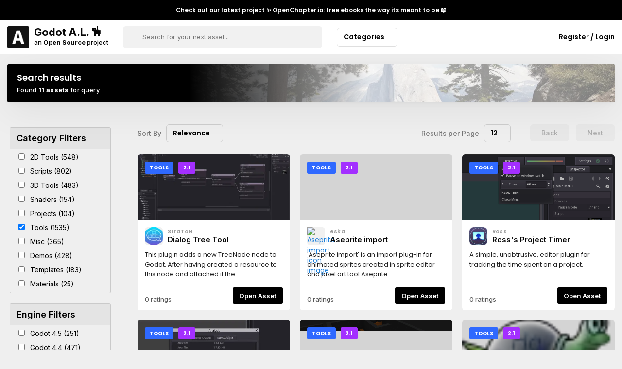

--- FILE ---
content_type: text/html; charset=utf-8
request_url: https://godotassetlibrary.com/search/?q=&category=tools&page=0&engine=2.1
body_size: 11401
content:
<!DOCTYPE html>
<html lang="en">

<head>
  <!-- GENERAl META -->
<meta charset="utf-8">
<meta name="viewport" content="width=device-width, initial-scale=1">
<!-- <meta name="theme-color" content="#12141c"> -->
<meta name="robots" content="index,follow">
<meta name="googlebot" content="index,follow">
<meta name="rating" content="General">
<meta name="referrer" content="no-referrer">
<!-- FACEBOOK -->
<meta property="og:type" content="website">
<meta property="og:locale" content="en_US">
<!-- TWITTER -->
<meta name="twitter:card" content="summary">
<!-- STYLES -->
<script src="/cdn-cgi/scripts/7d0fa10a/cloudflare-static/rocket-loader.min.js" data-cf-settings="018f988ea522d504567f8ad8-|49"></script><link rel="stylesheet"
    href="https://fonts.googleapis.com/css2?family=DM+Sans:wght@400;500&family=Inter:wght@400;500;600;700&family=Poppins:wght@400;600;700&display=swap"
    media="print" onload="this.media='all'">
<noscript>
    <link
        href="https://fonts.googleapis.com/css2?family=DM+Sans:wght@400;500&family=Inter:wght@500;600;700&family=Poppins:wght@400;600;700&display=swap"
        rel="stylesheet">
</noscript>
<link rel="icon" href="/favicon.ico">
<link rel="preconnect" href="https://code.iconify.design" crossorigin />
<link rel="dns-prefetch" href="https://code.iconify.design" />
<script src="/javascript/utilities.js?cache=1769019489123" type="018f988ea522d504567f8ad8-text/javascript"></script>
<!-- FAVICON -->
<link rel="apple-touch-icon" sizes="180x180" href="/images/favicon/apple-touch-icon.png">
<link rel="icon" type="image/png" sizes="32x32" href="/images/favicon/favicon-32x32.png">
<link rel="icon" type="image/png" sizes="16x16" href="/images/favicon/favicon-16x16.png">
<link rel="manifest" href="/site.webmanifest">
<!-- SCRIPTS -->
<script src="https://cdnjs.cloudflare.com/ajax/libs/lazysizes/5.3.2/lazysizes.min.js" type="018f988ea522d504567f8ad8-text/javascript"></script>
  <title>Search | Godot Asset Library</title>
  <meta name="description" content="Find the best  Assets for Godot Engine on Godot Asset Library">
  <meta property="og:description" content="Find the best  Assets for Godot Engine on Godot Asset Library">
  <meta property="og:url" content="https://godotassetlibrary.com/search/?q=&amp;category=tools&amp;page=0&amp;engine=2.1">
  <meta property="og:title" content="Search | Godot Asset Library">
  <meta property="og:site_name" content="Search | Godot Asset Library">
  <meta name="twitter:description" content="Find the best  Assets for Godot Engine on Godot Asset Library">
  <meta name="twitter:url" content="https://godotassetlibrary.com/search/?q=&amp;category=tools&amp;page=0&amp;engine=2.1">
  <meta name="twitter:title" content="Search | Godot Asset Library">
    <link rel="stylesheet" href="/styles/search/styles.css?cache=1769019489123">
  <link rel="canonical" href="https://godotassetlibrary.com/search/?q=&amp;category=tools&amp;page=0&amp;engine=2.1">
    <script type="application/ld+json">
    {
    "@context": "http://schema.org",
    "@type": "WebSite",
    "name": "Godot Asset Library",
    "url": "https://godotassetlibrary.com",
    "potentialAction": {
      "@type": "SearchAction",
      "target": "https://godotassetlibrary.com/search/?q={search_term}",
      "query-input": "required name=search_term"
      }
    }
  </script>
<script data-cfasync="false" nonce="ab5edb68-67f7-467f-809f-7a51efce20fa">try{(function(w,d){!function(j,k,l,m){if(j.zaraz)console.error("zaraz is loaded twice");else{j[l]=j[l]||{};j[l].executed=[];j.zaraz={deferred:[],listeners:[]};j.zaraz._v="5874";j.zaraz._n="ab5edb68-67f7-467f-809f-7a51efce20fa";j.zaraz.q=[];j.zaraz._f=function(n){return async function(){var o=Array.prototype.slice.call(arguments);j.zaraz.q.push({m:n,a:o})}};for(const p of["track","set","debug"])j.zaraz[p]=j.zaraz._f(p);j.zaraz.init=()=>{var q=k.getElementsByTagName(m)[0],r=k.createElement(m),s=k.getElementsByTagName("title")[0];s&&(j[l].t=k.getElementsByTagName("title")[0].text);j[l].x=Math.random();j[l].w=j.screen.width;j[l].h=j.screen.height;j[l].j=j.innerHeight;j[l].e=j.innerWidth;j[l].l=j.location.href;j[l].r=k.referrer;j[l].k=j.screen.colorDepth;j[l].n=k.characterSet;j[l].o=(new Date).getTimezoneOffset();if(j.dataLayer)for(const t of Object.entries(Object.entries(dataLayer).reduce((u,v)=>({...u[1],...v[1]}),{})))zaraz.set(t[0],t[1],{scope:"page"});j[l].q=[];for(;j.zaraz.q.length;){const w=j.zaraz.q.shift();j[l].q.push(w)}r.defer=!0;for(const x of[localStorage,sessionStorage])Object.keys(x||{}).filter(z=>z.startsWith("_zaraz_")).forEach(y=>{try{j[l]["z_"+y.slice(7)]=JSON.parse(x.getItem(y))}catch{j[l]["z_"+y.slice(7)]=x.getItem(y)}});r.referrerPolicy="origin";r.src="/cdn-cgi/zaraz/s.js?z="+btoa(encodeURIComponent(JSON.stringify(j[l])));q.parentNode.insertBefore(r,q)};["complete","interactive"].includes(k.readyState)?zaraz.init():j.addEventListener("DOMContentLoaded",zaraz.init)}}(w,d,"zarazData","script");window.zaraz._p=async d$=>new Promise(ea=>{if(d$){d$.e&&d$.e.forEach(eb=>{try{const ec=d.querySelector("script[nonce]"),ed=ec?.nonce||ec?.getAttribute("nonce"),ee=d.createElement("script");ed&&(ee.nonce=ed);ee.innerHTML=eb;ee.onload=()=>{d.head.removeChild(ee)};d.head.appendChild(ee)}catch(ef){console.error(`Error executing script: ${eb}\n`,ef)}});Promise.allSettled((d$.f||[]).map(eg=>fetch(eg[0],eg[1])))}ea()});zaraz._p({"e":["(function(w,d){})(window,document)"]});})(window,document)}catch(e){throw fetch("/cdn-cgi/zaraz/t"),e;};</script></head>


<body>
  <section class="promobar">
  <div class="contents">
    <div class="text">Check out our latest project ✨ <a href="https://openchapter.io">OpenChapter.io: free ebooks the way its meant to be</a> 📖 </div>
    <!-- <span class="iconify" data-icon="ant-design:close-circle-filled"></span> -->
  </div>
</section>
<nav>
  <div class="contents">
    <div class="brand">
      <a href="/" title="Go back to Godot Asset Library homepage">
        <img src="/images/logo-image.png"
          alt="Website logo image of a white letter A in a dark box with rounded corners">
        <div class="name">
          <div class="title">Godot A.L. 🪅</div>
          <div class="subtitle">an <span class="strong">Open Source</span> project</div>
        </div>
      </a>
    </div>
    <form method="POST" action="/search" class="search-container">
      <div class="search">
        <span class="iconify" data-icon="eva:search-outline"></span>
        <input placeholder="Search for your next asset..." name="query"
          value="">
        <span class="iconify close" data-icon="carbon:close"></span>
      </div>
    </form>
    <div class="links">
      <a href="/category/2d+tools" class="link" title="See assets in this category">2D Tools</a>
      <a href="/category/3d+tools" class="link" title="See assets in this category">3D Tools</a>
      <a href="/category/tools" class="link" title="See assets in this category">Tools</a>
      <a href="/category/shaders" class="link" title="See assets in this category">Shaders</a>
      <div class="dropdown categories no-text-select" onclick="if (!window.__cfRLUnblockHandlers) return false; window.godotLibrary.dropdown.showContent(event, this)" data-cf-modified-018f988ea522d504567f8ad8-="">
        <div class="value">More Categories</div>
        <div class="value mobile">Categories</div>
        <span class="iconify" data-icon="bxs:chevron-down"></span>
        <div class="options">
          <a href="/category/materials" title="See assets in this category">Materials</a>
          <a href="/category/scripts" title="See assets in this category">Scripts</a>
          <a href="/category/misc" title="See assets in this category">Misc</a>
          <a href="/category/templates" title="See assets in this category">Templates</a>
          <a href="/category/projects" title="See assets in this category">Projects</a>
          <a href="/category/demos" title="See assets in this category">Demos</a>
        </div>
      </div>
    </div>
    <div class="account actions">
      <span class="iconify mobile-search" data-icon="eva:search-outline" onclick="if (!window.__cfRLUnblockHandlers) return false; window.godotLibrary.mobile.showSearch(event)" data-cf-modified-018f988ea522d504567f8ad8-=""></span>
            <a href="/register" class="register">
        <span class="iconify" data-icon="codicon:account"></span>
        <div class="value">Register / Login</div>
      </a>
          </div>
  </div>
</nav>

  <section class="main">
    
<div class="page-banner">
  <div class="contents">
    <h1 class="heading">
      Search results     </h1>
    <span
      class="subtitle">Found <strong>11 assets</strong> for query</span>
  </div>
  <div class="background">
    <div class="block"></div>
    <div class="mask">
      <img src="https://img.godotassetlibrary.com/t9kDokXDQqCJM2ZzHxOD0joU0CPSFZ-BFI2gZKftGoM/rs:fit:100:100:0/g:no/[base64].webp" data-src="https://img.godotassetlibrary.com/MbUoD9henmuVapYgk6ueCtAqo8c48ypNoXE1IdPUX1k/rs:fit:1170:780:0/g:no/[base64].webp"
        class="lazyload" alt="The page banner background of a mountain and forest">
    </div>
  </div>
</div>
    <div class="page-message">
  <div class="messages">
  </div>
</div>
    
<section class="page-search">
  <section>
        <div class="catalog-filters">
      <div class="filter accordion">
        <div class="accordion-trigger no-text-select">
          <h2>
            Category Filters            <span class="iconify icon-close" data-icon="bxs:chevron-up"></span>
            <span class="iconify icon-expand" data-icon="bxs:chevron-down"></span>
          </h2>
        </div>
        <div class="options accordion-content">
          <ul>
                        <li>
              <label>
                                <a href="/search/?q=&amp;category=tools&amp;page=0&amp;engine=2.1&amp;category=2d+tools" title="Add to filters">
                  <input type="checkbox" >
                    2D Tools (548)
                </a>
              </label>
            </li>
                        <li>
              <label>
                                <a href="/search/?q=&amp;category=tools&amp;page=0&amp;engine=2.1&amp;category=scripts" title="Add to filters">
                  <input type="checkbox" >
                    Scripts (802)
                </a>
              </label>
            </li>
                        <li>
              <label>
                                <a href="/search/?q=&amp;category=tools&amp;page=0&amp;engine=2.1&amp;category=3d+tools" title="Add to filters">
                  <input type="checkbox" >
                    3D Tools (483)
                </a>
              </label>
            </li>
                        <li>
              <label>
                                <a href="/search/?q=&amp;category=tools&amp;page=0&amp;engine=2.1&amp;category=shaders" title="Add to filters">
                  <input type="checkbox" >
                    Shaders (154)
                </a>
              </label>
            </li>
                        <li>
              <label>
                                <a href="/search/?q=&amp;category=tools&amp;page=0&amp;engine=2.1&amp;category=projects" title="Add to filters">
                  <input type="checkbox" >
                    Projects (104)
                </a>
              </label>
            </li>
                        <li>
              <label>
                                <a href="/search/?q=&amp;page=0&amp;engine=2.1" title="Add to filters">
                  <input type="checkbox" checked>
                    Tools (1535)
                </a>
              </label>
            </li>
                        <li>
              <label>
                                <a href="/search/?q=&amp;category=tools&amp;page=0&amp;engine=2.1&amp;category=misc" title="Add to filters">
                  <input type="checkbox" >
                    Misc (365)
                </a>
              </label>
            </li>
                        <li>
              <label>
                                <a href="/search/?q=&amp;category=tools&amp;page=0&amp;engine=2.1&amp;category=demos" title="Add to filters">
                  <input type="checkbox" >
                    Demos (428)
                </a>
              </label>
            </li>
                        <li>
              <label>
                                <a href="/search/?q=&amp;category=tools&amp;page=0&amp;engine=2.1&amp;category=templates" title="Add to filters">
                  <input type="checkbox" >
                    Templates (183)
                </a>
              </label>
            </li>
                        <li>
              <label>
                                <a href="/search/?q=&amp;category=tools&amp;page=0&amp;engine=2.1&amp;category=materials" title="Add to filters">
                  <input type="checkbox" >
                    Materials (25)
                </a>
              </label>
            </li>
                      </ul>
        </div>
      </div>
    </div>
        <div class="catalog-filters">
      <div class="filter accordion">
        <div class="accordion-trigger no-text-select">
          <h2>
            Engine Filters            <span class="iconify icon-close" data-icon="bxs:chevron-up"></span>
            <span class="iconify icon-expand" data-icon="bxs:chevron-down"></span>
          </h2>
        </div>
        <div class="options accordion-content">
          <ul>
                        <li>
              <label>
                                <a href="/search/?q=&amp;category=tools&amp;page=0&amp;engine=2.1&amp;engine=4.5" title="Add to filters">
                  <input type="checkbox" >
                  Godot  4.5 (251)
                </a>
              </label>
            </li>
                        <li>
              <label>
                                <a href="/search/?q=&amp;category=tools&amp;page=0&amp;engine=2.1&amp;engine=4.4" title="Add to filters">
                  <input type="checkbox" >
                  Godot  4.4 (471)
                </a>
              </label>
            </li>
                        <li>
              <label>
                                <a href="/search/?q=&amp;category=tools&amp;page=0&amp;engine=2.1&amp;engine=4.3" title="Add to filters">
                  <input type="checkbox" >
                  Godot  4.3 (467)
                </a>
              </label>
            </li>
                        <li>
              <label>
                                <a href="/search/?q=&amp;category=tools&amp;page=0&amp;engine=2.1&amp;engine=4.2" title="Add to filters">
                  <input type="checkbox" >
                  Godot  4.2 (715)
                </a>
              </label>
            </li>
                        <li>
              <label>
                                <a href="/search/?q=&amp;category=tools&amp;page=0&amp;engine=2.1&amp;engine=4.1" title="Add to filters">
                  <input type="checkbox" >
                  Godot  4.1 (414)
                </a>
              </label>
            </li>
                        <li>
              <label>
                                <a href="/search/?q=&amp;category=tools&amp;page=0&amp;engine=2.1&amp;engine=4.0" title="Add to filters">
                  <input type="checkbox" >
                  Godot  4.0 (791)
                </a>
              </label>
            </li>
                        <li>
              <label>
                                <a href="/search/?q=&amp;category=tools&amp;page=0&amp;engine=2.1&amp;engine=3.6" title="Add to filters">
                  <input type="checkbox" >
                  Godot  3.6 (9)
                </a>
              </label>
            </li>
                        <li>
              <label>
                                <a href="/search/?q=&amp;category=tools&amp;page=0&amp;engine=2.1&amp;engine=3.5" title="Add to filters">
                  <input type="checkbox" >
                  Godot  3.5 (370)
                </a>
              </label>
            </li>
                        <li>
              <label>
                                <a href="/search/?q=&amp;category=tools&amp;page=0&amp;engine=2.1&amp;engine=3.4" title="Add to filters">
                  <input type="checkbox" >
                  Godot  3.4 (274)
                </a>
              </label>
            </li>
                        <li>
              <label>
                                <a href="/search/?q=&amp;category=tools&amp;page=0&amp;engine=2.1&amp;engine=3.3" title="Add to filters">
                  <input type="checkbox" >
                  Godot  3.3 (174)
                </a>
              </label>
            </li>
                        <li>
              <label>
                                <a href="/search/?q=&amp;category=tools&amp;page=0&amp;engine=2.1&amp;engine=3.2" title="Add to filters">
                  <input type="checkbox" >
                  Godot  3.2 (332)
                </a>
              </label>
            </li>
                        <li>
              <label>
                                <a href="/search/?q=&amp;category=tools&amp;page=0&amp;engine=2.1&amp;engine=3.1" title="Add to filters">
                  <input type="checkbox" >
                  Godot  3.1 (148)
                </a>
              </label>
            </li>
                        <li>
              <label>
                                <a href="/search/?q=&amp;category=tools&amp;page=0&amp;engine=2.1&amp;engine=3.0.4" title="Add to filters">
                  <input type="checkbox" >
                  Godot  3.0.4 (22)
                </a>
              </label>
            </li>
                        <li>
              <label>
                                <a href="/search/?q=&amp;category=tools&amp;page=0&amp;engine=2.1&amp;engine=3.0.2" title="Add to filters">
                  <input type="checkbox" >
                  Godot  3.0.2 (1)
                </a>
              </label>
            </li>
                        <li>
              <label>
                                <a href="/search/?q=&amp;category=tools&amp;page=0&amp;engine=2.1&amp;engine=3.0" title="Add to filters">
                  <input type="checkbox" >
                  Godot  3.0 (117)
                </a>
              </label>
            </li>
                        <li>
              <label>
                                <a href="/search/?q=&amp;category=tools&amp;page=0&amp;engine=2.1&amp;engine=2.1.4" title="Add to filters">
                  <input type="checkbox" >
                  Godot  2.1.4 (11)
                </a>
              </label>
            </li>
                        <li>
              <label>
                                <a href="/search/?q=&amp;category=tools&amp;page=0&amp;engine=2.1&amp;engine=2.1.3" title="Add to filters">
                  <input type="checkbox" >
                  Godot  2.1.3 (2)
                </a>
              </label>
            </li>
                        <li>
              <label>
                                <a href="/search/?q=&amp;category=tools&amp;page=0" title="Add to filters">
                  <input type="checkbox" checked>
                  Godot  2.1 (57)
                </a>
              </label>
            </li>
                        <li>
              <label>
                                <a href="/search/?q=&amp;category=tools&amp;page=0&amp;engine=2.1&amp;engine=2.0" title="Add to filters">
                  <input type="checkbox" >
                  Godot  2.0 (1)
                </a>
              </label>
            </li>
                      </ul>
        </div>
      </div>
    </div>
      </section>

  <section>
    <div class="catalog-grid">
  <div class="top-bar">
    <div class="left">
      <div class="sort">
        <label class="inline-dropdown">
                    Sort By
          <div class="dropdown no-text-select" onclick="if (!window.__cfRLUnblockHandlers) return false; window.godotLibrary.dropdown.showContent(event, this)" data-cf-modified-018f988ea522d504567f8ad8-="">
            <div class="value">Relevance </div>
            <span class="iconify" data-icon="bxs:chevron-down"></span>
            <div class="options">
                                                                      <a href="/search/?q=&amp;category=tools&amp;page=0&amp;engine=2.1&amp;sort=relevance" title="sort by Relevance">Relevance</a>
                                                        <a href="/search/?q=&amp;category=tools&amp;page=0&amp;engine=2.1&amp;sort=asset_rating" title="sort by Asset Rating">Asset Rating</a>
                                                        <a href="/search/?q=&amp;category=tools&amp;page=0&amp;engine=2.1&amp;sort=last_modified" title="sort by Last Modified">Last Modified</a>
                                                        <a href="/search/?q=&amp;category=tools&amp;page=0&amp;engine=2.1&amp;sort=newest" title="sort by Newest">Newest</a>
                          </div>
          </div>
        </label>
      </div>
    </div>
    <div class="right">
      <label class="inline-dropdown">
        Results per Page
        <div class="dropdown no-text-select" onclick="if (!window.__cfRLUnblockHandlers) return false; window.godotLibrary.dropdown.showContent(event, this)" data-cf-modified-018f988ea522d504567f8ad8-="">
                    <div class="value">12</div>
          <span class="iconify" data-icon="bxs:chevron-down"></span>
          <div class="options">
                        <a href="/search/?q=&amp;category=tools&amp;page=0&amp;engine=2.1&amp;limit=12"
              title="See 12 assets per page">12</a>
                        <a href="/search/?q=&amp;category=tools&amp;page=0&amp;engine=2.1&amp;limit=24"
              title="See 24 assets per page">24</a>
                        <a href="/search/?q=&amp;category=tools&amp;page=0&amp;engine=2.1&amp;limit=36"
              title="See 36 assets per page">36</a>
                      </div>
        </div>
      </label>
      <div class="buttons">
                
                <button class="disabled">Back</button>
                                <button class="disabled">Next</button>
              </div>
    </div>
  </div>
  <div class="results">
            
<div class="asset-card normal">
  <div class="head">
    <div class="badges">
      <a href="/category/tools" title="See assets in this category">
        <div class="badge badge-blue">Tools</div>
      </a>
      <a href="/engine/2.1" title="See assets for this engine version">
        <div class="badge badge-purple">2.1</div>
      </a>
      <div class="dropdown no-text-select" onclick="if (!window.__cfRLUnblockHandlers) return false; window.godotLibrary.dropdown.showContent(event, this)" data-cf-modified-018f988ea522d504567f8ad8-="">
        <span class="iconify" data-icon="akar-icons:more-horizontal"></span>
        <div class="options">
                    <a href="/dashboard/save/pphpLZ" onclick="if (!window.__cfRLUnblockHandlers) return false; window.godotLibrary.dropdown.callRouteAjax(event, '/dashboard/save/pphpLZ', 'Post successfully added to saves')" title="Save asset" data-cf-modified-018f988ea522d504567f8ad8-="">
            Save
          </a>
                            </div>
      </div>
    </div>
        <div class="background">
      <div class="mask">
        <img src="https://img.godotassetlibrary.com/ebdHt3mjS1eFvYJi6sfTOoJYO9eWVYju-69NmlHAcmU/rs:fit:100:100:0/g:no/aHR0cHM6Ly9yYXcuZ2l0aHVidXNlcmNvbnRlbnQuY29tL1N0cmFUb04vZ29kb3QtZGlhbG9ndHJlZXRvb2xzL21hc3Rlci9hZGRvbnMvdHJlZS10b29scy9kb2NzL2RpYWxvZ3RyZWV0b29scy5wbmc.webp"
          data-src="https://img.godotassetlibrary.com/JBY-Vhe2dQ_5GSDrxHB3ejtxY-vTluBZRGbXpsxWdYo/rs:fit:640:360:0/g:no/aHR0cHM6Ly9yYXcuZ2l0aHVidXNlcmNvbnRlbnQuY29tL1N0cmFUb04vZ29kb3QtZGlhbG9ndHJlZXRvb2xzL21hc3Rlci9hZGRvbnMvdHJlZS10b29scy9kb2NzL2RpYWxvZ3RyZWV0b29scy5wbmc.webp"
          data-fallback-image="https://raw.githubusercontent.com/StraToN/godot-dialogtreetools/master/addons/tree-tools/docs/dialogtreetools.png"
          alt="Dialog Tree Tool hero image" alt="Dialog Tree Tool background image" class="lazyload">
      </div>
    </div>
      </div>
  <a class="body"
    href="/asset/pphpLZ/dialog-tree-tool"
    title="Visit asset information page">
    <div>
      <div class="top">
        <div class="icon">
          <img
            src="https://img.godotassetlibrary.com/j0CimlJWmUHPBU9Cy1goo27UwmLC3vE9NxAn_JsaZQY/rs:fit:50:50:0/g:no/aHR0cHM6Ly9yYXcuZ2l0aHVidXNlcmNvbnRlbnQuY29tL1N0cmFUb04vZ29kb3QtZGlhbG9ndHJlZXRvb2xzL3YwLjIvYWRkb25zL3RyZWUtdG9vbHMvZG9jcy9pY29uLnBuZw.webp"
            alt="Dialog Tree Tool icon image">
        </div>
        <div class="info">
          <div class="author">StraToN</div>
          <div class="title">Dialog Tree Tool</div>
        </div>
      </div>
      <p>This plugin adds a new TreeNode node to Godot. After having created a resource to this node and attached it the TreeNodeResource script provided, the user can design Dialog Trees in the TreeNode.      </p>
    </div>
  </a>
  <div class="footer">
    <div class="rating">
            <ul class="stars" data-rating="0">
        <li class="stars__item"></li>
        <li class="stars__item"></li>
        <li class="stars__item"></li>
        <li class="stars__item"></li>
        <li class="stars__item"></li>
      </ul>
      <span>0 ratings</span>
    </div>
    <div class="actions">
      <a
        href="/asset/pphpLZ/dialog-tree-tool"><button>Open
          Asset</button></a>
    </div>
  </div>
  </div>
                
<div class="asset-card normal">
  <div class="head">
    <div class="badges">
      <a href="/category/tools" title="See assets in this category">
        <div class="badge badge-blue">Tools</div>
      </a>
      <a href="/engine/2.1" title="See assets for this engine version">
        <div class="badge badge-purple">2.1</div>
      </a>
      <div class="dropdown no-text-select" onclick="if (!window.__cfRLUnblockHandlers) return false; window.godotLibrary.dropdown.showContent(event, this)" data-cf-modified-018f988ea522d504567f8ad8-="">
        <span class="iconify" data-icon="akar-icons:more-horizontal"></span>
        <div class="options">
                    <a href="/dashboard/save/uOz0DY" onclick="if (!window.__cfRLUnblockHandlers) return false; window.godotLibrary.dropdown.callRouteAjax(event, '/dashboard/save/uOz0DY', 'Post successfully added to saves')" title="Save asset" data-cf-modified-018f988ea522d504567f8ad8-="">
            Save
          </a>
                            </div>
      </div>
    </div>
        <div class="background">
      <div class="mask">
        <img src="https://img.godotassetlibrary.com/TKgkrxaolJ3pylcMf0FR7DPjRfPsV7GO2V-Sz13XydI/rs:fit:100:100:0/g:no/aHR0cHM6Ly9sdXQuaW0vRHVDbEhSQXpyVC9YUVZnM0lVandyOENKNElmLnBuZw.webp"
          data-src="https://img.godotassetlibrary.com/3yAHzeHHacHn60GQT1vvzhSfq3AFx7ecnMJTzP4qY8w/rs:fit:640:360:0/g:no/aHR0cHM6Ly9sdXQuaW0vRHVDbEhSQXpyVC9YUVZnM0lVandyOENKNElmLnBuZw.webp"
          data-fallback-image="https://lut.im/DuClHRAzrT/XQVg3IUjwr8CJ4If.png"
          alt="Aseprite import hero image" alt="Aseprite import background image" class="lazyload">
      </div>
    </div>
      </div>
  <a class="body"
    href="/asset/uOz0DY/aseprite-import"
    title="Visit asset information page">
    <div>
      <div class="top">
        <div class="icon">
          <img
            src="https://img.godotassetlibrary.com/m5TA17GI4Gr5WcQBEY-yBlOlgc72AzITdm906Rb1XjI/rs:fit:50:50:0/g:no/aHR0cHM6Ly9yYXcuZ2l0aHVidXNlcmNvbnRlbnQuY29tL2Vza2EwMTQvYXNlcHJpdGUtaW1wb3J0L21hc3Rlci9hZGRvbnMvYXNlcHJpdGUtaW1wb3J0L2ljb24tODAucG5n.webp"
            alt="Aseprite import icon image">
        </div>
        <div class="info">
          <div class="author">eska</div>
          <div class="title">Aseprite import</div>
        </div>
      </div>
      <p>&#39;Aseprite import&#39; is an import plug-in for animated sprites created in sprite editor and pixel art tool Aseprite (http://www.aseprite.org/).Aseprite generates sprite sheet and metadata files on export, which are then imported into Godot Engine projects as scene files.Further changes made from Aseprite are merged intelligently into already imported scenes, so that modifications made to nodes and animations are retained.Read the included README.markdown file for instructions and important notes.Sprites used for preview: &#39;Animated Skeleton&#39; (http://opengameart.org/content/animated-skeleton) by Calciumtrice, used under CC BY (https://creativecommons.org/licenses/by/3.0/legalcode)      </p>
    </div>
  </a>
  <div class="footer">
    <div class="rating">
            <ul class="stars" data-rating="0">
        <li class="stars__item"></li>
        <li class="stars__item"></li>
        <li class="stars__item"></li>
        <li class="stars__item"></li>
        <li class="stars__item"></li>
      </ul>
      <span>0 ratings</span>
    </div>
    <div class="actions">
      <a
        href="/asset/uOz0DY/aseprite-import"><button>Open
          Asset</button></a>
    </div>
  </div>
  </div>
                
<div class="asset-card normal">
  <div class="head">
    <div class="badges">
      <a href="/category/tools" title="See assets in this category">
        <div class="badge badge-blue">Tools</div>
      </a>
      <a href="/engine/2.1" title="See assets for this engine version">
        <div class="badge badge-purple">2.1</div>
      </a>
      <div class="dropdown no-text-select" onclick="if (!window.__cfRLUnblockHandlers) return false; window.godotLibrary.dropdown.showContent(event, this)" data-cf-modified-018f988ea522d504567f8ad8-="">
        <span class="iconify" data-icon="akar-icons:more-horizontal"></span>
        <div class="options">
                    <a href="/dashboard/save/PoySOV" onclick="if (!window.__cfRLUnblockHandlers) return false; window.godotLibrary.dropdown.callRouteAjax(event, '/dashboard/save/PoySOV', 'Post successfully added to saves')" title="Save asset" data-cf-modified-018f988ea522d504567f8ad8-="">
            Save
          </a>
                            </div>
      </div>
    </div>
        <div class="background">
      <div class="mask">
        <img src="https://img.godotassetlibrary.com/s4wEjoy7c3FEZxkhgTv70wkOXBAOH6VJC5jM5QR97XQ/rs:fit:100:100:0/g:no/aHR0cDovL2kuaW1ndXIuY29tL0dqVEVRMFQucG5n.webp"
          data-src="https://img.godotassetlibrary.com/IWGdKZ2u_YB1eov1nAU7wunloP28zqyuJls3UjBTsbU/rs:fit:640:360:0/g:no/aHR0cDovL2kuaW1ndXIuY29tL0dqVEVRMFQucG5n.webp"
          data-fallback-image="http://i.imgur.com/GjTEQ0T.png"
          alt="Ross&#39;s Project Timer hero image" alt="Ross&#39;s Project Timer background image" class="lazyload">
      </div>
    </div>
      </div>
  <a class="body"
    href="/asset/PoySOV/ross&#39;s-project-timer"
    title="Visit asset information page">
    <div>
      <div class="top">
        <div class="icon">
          <img
            src="https://img.godotassetlibrary.com/lDso2iOsOxr7yKDPPIlGj40W_0EI16jpbXpXw4EquGU/rs:fit:50:50:0/g:no/aHR0cHM6Ly9yYXcuZ2l0aHVidXNlcmNvbnRlbnQuY29tL3JncmFtcy9yb3NzX3Byb2plY3RfdGltZXIvbWFzdGVyL1Byb2plY3QlMjBUaW1lciUyMEljb25fMjAwcHgucG5n.webp"
            alt="Ross&#39;s Project Timer icon image">
        </div>
        <div class="info">
          <div class="author">Ross</div>
          <div class="title">Ross&#39;s Project Timer</div>
        </div>
      </div>
      <p>A simple, unobtrusive, editor plugin for tracking the time spent on a project.      </p>
    </div>
  </a>
  <div class="footer">
    <div class="rating">
            <ul class="stars" data-rating="0">
        <li class="stars__item"></li>
        <li class="stars__item"></li>
        <li class="stars__item"></li>
        <li class="stars__item"></li>
        <li class="stars__item"></li>
      </ul>
      <span>0 ratings</span>
    </div>
    <div class="actions">
      <a
        href="/asset/PoySOV/ross&#39;s-project-timer"><button>Open
          Asset</button></a>
    </div>
  </div>
  </div>
                
<div class="asset-card normal">
  <div class="head">
    <div class="badges">
      <a href="/category/tools" title="See assets in this category">
        <div class="badge badge-blue">Tools</div>
      </a>
      <a href="/engine/2.1" title="See assets for this engine version">
        <div class="badge badge-purple">2.1</div>
      </a>
      <div class="dropdown no-text-select" onclick="if (!window.__cfRLUnblockHandlers) return false; window.godotLibrary.dropdown.showContent(event, this)" data-cf-modified-018f988ea522d504567f8ad8-="">
        <span class="iconify" data-icon="akar-icons:more-horizontal"></span>
        <div class="options">
                    <a href="/dashboard/save/q9QFAn" onclick="if (!window.__cfRLUnblockHandlers) return false; window.godotLibrary.dropdown.callRouteAjax(event, '/dashboard/save/q9QFAn', 'Post successfully added to saves')" title="Save asset" data-cf-modified-018f988ea522d504567f8ad8-="">
            Save
          </a>
                            </div>
      </div>
    </div>
        <div class="background">
      <div class="mask">
        <img src="https://img.godotassetlibrary.com/o3_NfKk78SlkcvF1t0BxM2dc0WpJD6HdGkj1i-gxVMI/rs:fit:100:100:0/g:no/aHR0cHM6Ly9kbC5kcm9wYm94dXNlcmNvbnRlbnQuY29tL3MvM20yMDdwcnl0bHIwZHd5L1NjcmVlbnNob3QlMjBmcm9tJTIwMjAxNi0xMC0xMyUyMDAwLTU3LTQ0LnBuZz9kbD0w.webp"
          data-src="https://img.godotassetlibrary.com/Rftq2NXrKkU8aRsDCbvAa1d-UigCpeNG1-E4MkT-B1g/rs:fit:640:360:0/g:no/aHR0cHM6Ly9kbC5kcm9wYm94dXNlcmNvbnRlbnQuY29tL3MvM20yMDdwcnl0bHIwZHd5L1NjcmVlbnNob3QlMjBmcm9tJTIwMjAxNi0xMC0xMyUyMDAwLTU3LTQ0LnBuZz9kbD0w.webp"
          data-fallback-image="https://dl.dropboxusercontent.com/s/3m207prytlr0dwy/Screenshot%20from%202016-10-13%2000-57-44.png?dl=0"
          alt="Godot Project Analytics hero image" alt="Godot Project Analytics background image" class="lazyload">
      </div>
    </div>
      </div>
  <a class="body"
    href="/asset/q9QFAn/godot-project-analytics"
    title="Visit asset information page">
    <div>
      <div class="top">
        <div class="icon">
          <img
            src="https://img.godotassetlibrary.com/x9MIpOWxeceFRu1B9ckR6SCYFTihqcPEyvyjY4CgUNw/rs:fit:50:50:0/g:no/aHR0cHM6Ly9yYXcuZ2l0aHVidXNlcmNvbnRlbnQuY29tL2Z1bmFiYWIvZ29kb3QtcHJvamVjdC1hbmFseXRpY3MvbWFzdGVyL2FkZG9ucy9nb2RvdC1wcm9qZWN0LWFuYWx5dGljcy5mdW5hYmFiL2ljb24ucG5n.webp"
            alt="Godot Project Analytics icon image">
        </div>
        <div class="info">
          <div class="author">funabab</div>
          <div class="title">Godot Project Analytics</div>
        </div>
      </div>
      <p>What it doesIt records your project lifetime (an duration), so you can know when you started and how long you have been working on a project.It also provides some basis analysis of your project like file sizes, file types, line of code etc.This is my first (hello-world) Plugin.Feel free to tell me how to make it more useful..Hope you might find it useful or !:D      </p>
    </div>
  </a>
  <div class="footer">
    <div class="rating">
            <ul class="stars" data-rating="0">
        <li class="stars__item"></li>
        <li class="stars__item"></li>
        <li class="stars__item"></li>
        <li class="stars__item"></li>
        <li class="stars__item"></li>
      </ul>
      <span>0 ratings</span>
    </div>
    <div class="actions">
      <a
        href="/asset/q9QFAn/godot-project-analytics"><button>Open
          Asset</button></a>
    </div>
  </div>
  </div>
                
<div class="asset-card normal">
  <div class="head">
    <div class="badges">
      <a href="/category/tools" title="See assets in this category">
        <div class="badge badge-blue">Tools</div>
      </a>
      <a href="/engine/2.1" title="See assets for this engine version">
        <div class="badge badge-purple">2.1</div>
      </a>
      <div class="dropdown no-text-select" onclick="if (!window.__cfRLUnblockHandlers) return false; window.godotLibrary.dropdown.showContent(event, this)" data-cf-modified-018f988ea522d504567f8ad8-="">
        <span class="iconify" data-icon="akar-icons:more-horizontal"></span>
        <div class="options">
                    <a href="/dashboard/save/nvGVTt" onclick="if (!window.__cfRLUnblockHandlers) return false; window.godotLibrary.dropdown.callRouteAjax(event, '/dashboard/save/nvGVTt', 'Post successfully added to saves')" title="Save asset" data-cf-modified-018f988ea522d504567f8ad8-="">
            Save
          </a>
                            </div>
      </div>
    </div>
        <div class="background">
      <div class="mask">
        <img src="https://img.godotassetlibrary.com/t7CNNhdAvQx3iFgn0yXldzrcX_-7sHA2uspNVyzzmDw/rs:fit:100:100:0/g:no/aHR0cHM6Ly9naXRodWIuY29tL0dvZG90RXhwbG9yZXIvYXRsYXNfaW1wb3J0ZXI.webp"
          data-src="https://img.godotassetlibrary.com/Sol6R8QvA67b9o2YDBir2iISrabpWuDm5U-nMTZtHZY/rs:fit:640:360:0/g:no/aHR0cHM6Ly9naXRodWIuY29tL0dvZG90RXhwbG9yZXIvYXRsYXNfaW1wb3J0ZXI.webp"
          data-fallback-image="https://github.com/GodotExplorer/atlas_importer"
          alt="Atlas Importer hero image" alt="Atlas Importer background image" class="lazyload">
      </div>
    </div>
      </div>
  <a class="body"
    href="/asset/nvGVTt/atlas-importer"
    title="Visit asset information page">
    <div>
      <div class="top">
        <div class="icon">
          <img
            src="https://img.godotassetlibrary.com/U66O9oq9R1KoLS42nvjMHG6hNifM_q-DltRMRqNicmg/rs:fit:50:50:0/g:no/aHR0cHM6Ly9jZG4ucmF3Z2l0LmNvbS9Hb2RvdEV4cGxvcmVyL2F0bGFzX2ltcG9ydGVyL21hc3Rlci9hZGRvbnMvYXRsYXNfaW1wb3J0ZXIvaWNvbi5wbmc.webp"
            alt="Atlas Importer icon image">
        </div>
        <div class="info">
          <div class="author">Geequlim</div>
          <div class="title">Atlas Importer</div>
        </div>
      </div>
      <p>The plugin for godot editor to import Sprite atlas into your game project.Supported sprite sheet format:TexturePacker : XMLTexturePacker : JSONAttila : JSONKenneyAssets : XML      </p>
    </div>
  </a>
  <div class="footer">
    <div class="rating">
            <ul class="stars" data-rating="0">
        <li class="stars__item"></li>
        <li class="stars__item"></li>
        <li class="stars__item"></li>
        <li class="stars__item"></li>
        <li class="stars__item"></li>
      </ul>
      <span>0 ratings</span>
    </div>
    <div class="actions">
      <a
        href="/asset/nvGVTt/atlas-importer"><button>Open
          Asset</button></a>
    </div>
  </div>
  </div>
                
<div class="asset-card normal">
  <div class="head">
    <div class="badges">
      <a href="/category/tools" title="See assets in this category">
        <div class="badge badge-blue">Tools</div>
      </a>
      <a href="/engine/2.1" title="See assets for this engine version">
        <div class="badge badge-purple">2.1</div>
      </a>
      <div class="dropdown no-text-select" onclick="if (!window.__cfRLUnblockHandlers) return false; window.godotLibrary.dropdown.showContent(event, this)" data-cf-modified-018f988ea522d504567f8ad8-="">
        <span class="iconify" data-icon="akar-icons:more-horizontal"></span>
        <div class="options">
                    <a href="/dashboard/save/SInSem" onclick="if (!window.__cfRLUnblockHandlers) return false; window.godotLibrary.dropdown.callRouteAjax(event, '/dashboard/save/SInSem', 'Post successfully added to saves')" title="Save asset" data-cf-modified-018f988ea522d504567f8ad8-="">
            Save
          </a>
                            </div>
      </div>
    </div>
        <div class="background">
      <div class="mask">
        <img src="https://img.godotassetlibrary.com/PwrsMtDXV_UsP6tD0bT7VYt19XDTjcVxOL5LbKkA7E8/rs:fit:100:100:0/g:no/aHR0cHM6Ly9ieXRlYnVja2V0Lm9yZy9sa29rZW1vaHIvZ29kb3RfdG9ydG9pc2VoZ19pbnRlZ3JhdGlvbi9yYXcvYzliODE3ZTFhZjAyNmE2ZWZhMGQ0MzU4N2RhNDU5NjRhZGEwYjI5YS9wbHVnaW5faWNvbi5wbmc.webp"
          data-src="https://img.godotassetlibrary.com/8kWE_MoOcW-w3kTM2FV8G3CSHHx9wbshrmtxBdRA7qI/rs:fit:640:360:0/g:no/aHR0cHM6Ly9ieXRlYnVja2V0Lm9yZy9sa29rZW1vaHIvZ29kb3RfdG9ydG9pc2VoZ19pbnRlZ3JhdGlvbi9yYXcvYzliODE3ZTFhZjAyNmE2ZWZhMGQ0MzU4N2RhNDU5NjRhZGEwYjI5YS9wbHVnaW5faWNvbi5wbmc.webp"
          data-fallback-image="https://bytebucket.org/lkokemohr/godot_tortoisehg_integration/raw/c9b817e1af026a6efa0d43587da45964ada0b29a/plugin_icon.png"
          alt="TortoiseHg Mercurial Integration hero image" alt="TortoiseHg Mercurial Integration background image" class="lazyload">
      </div>
    </div>
      </div>
  <a class="body"
    href="/asset/SInSem/tortoisehg-mercurial-integration"
    title="Visit asset information page">
    <div>
      <div class="top">
        <div class="icon">
          <img
            src="https://img.godotassetlibrary.com/1SGjlmH-QzIlYfMm95mLH70BDLzkdPI163yumyXYvAw/rs:fit:50:50:0/g:no/aHR0cHM6Ly9ieXRlYnVja2V0Lm9yZy9sa29rZW1vaHIvZ29kb3RfdG9ydG9pc2VoZ19pbnRlZ3JhdGlvbi9yYXcvYzliODE3ZTFhZjAyNmE2ZWZhMGQ0MzU4N2RhNDU5NjRhZGEwYjI5YS9wbHVnaW5faWNvbi5wbmc.webp"
            alt="TortoiseHg Mercurial Integration icon image">
        </div>
        <div class="info">
          <div class="author">lkokemohr</div>
          <div class="title">TortoiseHg Mercurial Integration</div>
        </div>
      </div>
      <p>TortoiseHg (Mercurial) integration for GodotAdds a few shortcuts so TortoiseHg is opened automatically for the correct folder.The first button allows creating a new local repository so that the current project folder becomes a working copy.v0.12: added a default ignore file that ignores the addon and its readme and license filev0.11: fixed a but that kept the plugin from working under Linux      </p>
    </div>
  </a>
  <div class="footer">
    <div class="rating">
            <ul class="stars" data-rating="0">
        <li class="stars__item"></li>
        <li class="stars__item"></li>
        <li class="stars__item"></li>
        <li class="stars__item"></li>
        <li class="stars__item"></li>
      </ul>
      <span>0 ratings</span>
    </div>
    <div class="actions">
      <a
        href="/asset/SInSem/tortoisehg-mercurial-integration"><button>Open
          Asset</button></a>
    </div>
  </div>
  </div>
                
<div class="asset-card normal">
  <div class="head">
    <div class="badges">
      <a href="/category/tools" title="See assets in this category">
        <div class="badge badge-blue">Tools</div>
      </a>
      <a href="/engine/2.1" title="See assets for this engine version">
        <div class="badge badge-purple">2.1</div>
      </a>
      <div class="dropdown no-text-select" onclick="if (!window.__cfRLUnblockHandlers) return false; window.godotLibrary.dropdown.showContent(event, this)" data-cf-modified-018f988ea522d504567f8ad8-="">
        <span class="iconify" data-icon="akar-icons:more-horizontal"></span>
        <div class="options">
                    <a href="/dashboard/save/CYjHrf" onclick="if (!window.__cfRLUnblockHandlers) return false; window.godotLibrary.dropdown.callRouteAjax(event, '/dashboard/save/CYjHrf', 'Post successfully added to saves')" title="Save asset" data-cf-modified-018f988ea522d504567f8ad8-="">
            Save
          </a>
                            </div>
      </div>
    </div>
        <div class="background">
      <div class="mask">
        <img src="https://img.godotassetlibrary.com/g_IuNj48JRdj0yBLl4cjm8IPpLkurgx7QWxe2o_wSFA/rs:fit:100:100:0/g:no/aHR0cHM6Ly9naXRodWIuY29tL21hdHNvbjQ4L3NnbHNjcmlwdC1nb2RvdC9ibG9iL21hc3Rlci9zZ2xzY3JpcHQtc2NyZWVuc2hvdHMvbWluaW1hbC5wbmc_cmF3PXRydWU.webp"
          data-src="https://img.godotassetlibrary.com/WOTLwOXMdMdfaX6WTnpIDlJPOZJw_f0hY0WxkJ0dOg0/rs:fit:640:360:0/g:no/aHR0cHM6Ly9naXRodWIuY29tL21hdHNvbjQ4L3NnbHNjcmlwdC1nb2RvdC9ibG9iL21hc3Rlci9zZ2xzY3JpcHQtc2NyZWVuc2hvdHMvbWluaW1hbC5wbmc_cmF3PXRydWU.webp"
          data-fallback-image="https://github.com/matson48/sglscript-godot/blob/master/sglscript-screenshots/minimal.png?raw=true"
          alt="SGLscript hero image" alt="SGLscript background image" class="lazyload">
      </div>
    </div>
      </div>
  <a class="body"
    href="/asset/CYjHrf/sglscript"
    title="Visit asset information page">
    <div>
      <div class="top">
        <div class="icon">
          <img
            src="https://img.godotassetlibrary.com/sInjBe6mHktxsw_GuJbgBKz1I0l0dOmCy60YPhmrnvM/rs:fit:50:50:0/g:no/aHR0cHM6Ly9naXRodWIuY29tL21hdHNvbjQ4L3NnbHNjcmlwdC1nb2RvdC9ibG9iL21hc3Rlci9pY29uLnBuZz9yYXc9dHJ1ZQ.webp"
            alt="SGLscript icon image">
        </div>
        <div class="info">
          <div class="author">matson48</div>
          <div class="title">SGLscript</div>
        </div>
      </div>
      <p>Lightweight framework for making cutscenes in video games, and making visual novel or adventure games. Write your scripts in SGLscript, a simple scripting/markup language designed for writers, and use an interpreter object to interface that with your game.Comes with examples. Documentation on GitHub.Changelog:v0.1.1: Fixes interpreter unpredictably skipping commands and textv0.1: Initial release      </p>
    </div>
  </a>
  <div class="footer">
    <div class="rating">
            <ul class="stars" data-rating="0">
        <li class="stars__item"></li>
        <li class="stars__item"></li>
        <li class="stars__item"></li>
        <li class="stars__item"></li>
        <li class="stars__item"></li>
      </ul>
      <span>0 ratings</span>
    </div>
    <div class="actions">
      <a
        href="/asset/CYjHrf/sglscript"><button>Open
          Asset</button></a>
    </div>
  </div>
  </div>
                
<div class="asset-card normal">
  <div class="head">
    <div class="badges">
      <a href="/category/tools" title="See assets in this category">
        <div class="badge badge-blue">Tools</div>
      </a>
      <a href="/engine/2.1" title="See assets for this engine version">
        <div class="badge badge-purple">2.1</div>
      </a>
      <div class="dropdown no-text-select" onclick="if (!window.__cfRLUnblockHandlers) return false; window.godotLibrary.dropdown.showContent(event, this)" data-cf-modified-018f988ea522d504567f8ad8-="">
        <span class="iconify" data-icon="akar-icons:more-horizontal"></span>
        <div class="options">
                    <a href="/dashboard/save/JgM1nR" onclick="if (!window.__cfRLUnblockHandlers) return false; window.godotLibrary.dropdown.callRouteAjax(event, '/dashboard/save/JgM1nR', 'Post successfully added to saves')" title="Save asset" data-cf-modified-018f988ea522d504567f8ad8-="">
            Save
          </a>
                            </div>
      </div>
    </div>
        <div class="background">
      <div class="mask">
        <img src="https://img.godotassetlibrary.com/g3lJbpbcL-qiS7uDKYraz0o0Lk2N93MCtmx5X9A2y4c/rs:fit:100:100:0/g:no/aHR0cHM6Ly9naXRsYWIuY29tL0RpZ2lHb2RvdFBsdWdpbnMvRGlnaVZHYW1lcGFkL3Jhdy9tYXN0ZXIvaWNvbi5wbmc.webp"
          data-src="https://img.godotassetlibrary.com/BGIJ_8UFkuCzgGABxK1c9W_-c6poNx2ng1__ClKs2mo/rs:fit:640:360:0/g:no/aHR0cHM6Ly9naXRsYWIuY29tL0RpZ2lHb2RvdFBsdWdpbnMvRGlnaVZHYW1lcGFkL3Jhdy9tYXN0ZXIvaWNvbi5wbmc.webp"
          data-fallback-image="https://gitlab.com/DigiGodotPlugins/DigiVGamepad/raw/master/icon.png"
          alt="DigiVGamepad hero image" alt="DigiVGamepad background image" class="lazyload">
      </div>
    </div>
      </div>
  <a class="body"
    href="/asset/JgM1nR/digivgamepad"
    title="Visit asset information page">
    <div>
      <div class="top">
        <div class="icon">
          <img
            src="https://img.godotassetlibrary.com/tX2RBDJFda35spKQ7VhOhV_ycsBEb2X2owcowSkLXdw/rs:fit:50:50:0/g:no/aHR0cHM6Ly9naXRsYWIuY29tL0RpZ2lHb2RvdFBsdWdpbnMvRGlnaVZHYW1lcGFkL3Jhdy9tYXN0ZXIvaWNvbi5wbmc.webp"
            alt="DigiVGamepad icon image">
        </div>
        <div class="info">
          <div class="author">digitecnology</div>
          <div class="title">DigiVGamepad</div>
        </div>
      </div>
      <p>DigiVGamepad is a project aimed to add a virtual joystick for mobile devices using Godot Engine. It&#39;s aimed now as a plugin, so feel free to give feedback.      </p>
    </div>
  </a>
  <div class="footer">
    <div class="rating">
            <ul class="stars" data-rating="0">
        <li class="stars__item"></li>
        <li class="stars__item"></li>
        <li class="stars__item"></li>
        <li class="stars__item"></li>
        <li class="stars__item"></li>
      </ul>
      <span>0 ratings</span>
    </div>
    <div class="actions">
      <a
        href="/asset/JgM1nR/digivgamepad"><button>Open
          Asset</button></a>
    </div>
  </div>
  </div>
                
<div class="asset-card normal">
  <div class="head">
    <div class="badges">
      <a href="/category/tools" title="See assets in this category">
        <div class="badge badge-blue">Tools</div>
      </a>
      <a href="/engine/2.1" title="See assets for this engine version">
        <div class="badge badge-purple">2.1</div>
      </a>
      <div class="dropdown no-text-select" onclick="if (!window.__cfRLUnblockHandlers) return false; window.godotLibrary.dropdown.showContent(event, this)" data-cf-modified-018f988ea522d504567f8ad8-="">
        <span class="iconify" data-icon="akar-icons:more-horizontal"></span>
        <div class="options">
                    <a href="/dashboard/save/6VTRaW" onclick="if (!window.__cfRLUnblockHandlers) return false; window.godotLibrary.dropdown.callRouteAjax(event, '/dashboard/save/6VTRaW', 'Post successfully added to saves')" title="Save asset" data-cf-modified-018f988ea522d504567f8ad8-="">
            Save
          </a>
                            </div>
      </div>
    </div>
        <div class="background">
      <div class="mask">
        <img src="https://img.godotassetlibrary.com/quBo8ATzfLkyXS3GFNr6Q3R-A3zSHIhlH8Tpok3nhHI/rs:fit:100:100:0/g:no/aHR0cHM6Ly9yYXcuZ2l0aHVidXNlcmNvbnRlbnQuY29tL25lZWQxMjY0ODQzMC9nb2RvdC10b2RvL21hc3Rlci9hZGRvbnMvdG9kby9pbWFnZXMvcHJldmlldy10aHVtYi5wbmc.webp"
          data-src="https://img.godotassetlibrary.com/eDkXpQoMVZ_HMfPDmTV8-9I9YzHDK3ggvInJMxVXEjk/rs:fit:640:360:0/g:no/aHR0cHM6Ly9yYXcuZ2l0aHVidXNlcmNvbnRlbnQuY29tL25lZWQxMjY0ODQzMC9nb2RvdC10b2RvL21hc3Rlci9hZGRvbnMvdG9kby9pbWFnZXMvcHJldmlldy10aHVtYi5wbmc.webp"
          data-fallback-image="https://raw.githubusercontent.com/need12648430/godot-todo/master/addons/todo/images/preview-thumb.png"
          alt="TODO List hero image" alt="TODO List background image" class="lazyload">
      </div>
    </div>
      </div>
  <a class="body"
    href="/asset/6VTRaW/todo-list"
    title="Visit asset information page">
    <div>
      <div class="top">
        <div class="icon">
          <img
            src="https://img.godotassetlibrary.com/qwJKI2ZmgwVQ7pEaCDTkEAFblke-VrID0cvSbJ0JPEc/rs:fit:50:50:0/g:no/aHR0cHM6Ly9yYXcuZ2l0aHVidXNlcmNvbnRlbnQuY29tL25lZWQxMjY0ODQzMC9nb2RvdC10b2RvL21hc3Rlci9hZGRvbnMvdG9kby9pbWFnZXMvaWNvbi5wbmc.webp"
            alt="TODO List icon image">
        </div>
        <div class="info">
          <div class="author">need12648430</div>
          <div class="title">TODO List</div>
        </div>
      </div>
      <p>A simple TODO list add-on dock for the Godot game engine. On load, the it looks at all GDScript (.gd) files and scene file built-in scripts (.tscn, .scn, .xscn) for lines containing &quot;TODO: &quot; or &quot;FIXME: &quot; and displays them accordingly.      </p>
    </div>
  </a>
  <div class="footer">
    <div class="rating">
            <ul class="stars" data-rating="0">
        <li class="stars__item"></li>
        <li class="stars__item"></li>
        <li class="stars__item"></li>
        <li class="stars__item"></li>
        <li class="stars__item"></li>
      </ul>
      <span>0 ratings</span>
    </div>
    <div class="actions">
      <a
        href="/asset/6VTRaW/todo-list"><button>Open
          Asset</button></a>
    </div>
  </div>
  </div>
                
<div class="asset-card normal">
  <div class="head">
    <div class="badges">
      <a href="/category/tools" title="See assets in this category">
        <div class="badge badge-blue">Tools</div>
      </a>
      <a href="/engine/2.1" title="See assets for this engine version">
        <div class="badge badge-purple">2.1</div>
      </a>
      <div class="dropdown no-text-select" onclick="if (!window.__cfRLUnblockHandlers) return false; window.godotLibrary.dropdown.showContent(event, this)" data-cf-modified-018f988ea522d504567f8ad8-="">
        <span class="iconify" data-icon="akar-icons:more-horizontal"></span>
        <div class="options">
                    <a href="/dashboard/save/Bf8Fai" onclick="if (!window.__cfRLUnblockHandlers) return false; window.godotLibrary.dropdown.callRouteAjax(event, '/dashboard/save/Bf8Fai', 'Post successfully added to saves')" title="Save asset" data-cf-modified-018f988ea522d504567f8ad8-="">
            Save
          </a>
                            </div>
      </div>
    </div>
        <div class="background">
      <div class="mask">
        <img src="https://img.godotassetlibrary.com/wWwkL1a0c6CBK-nUOYOtiSBO2y_jKn6CKdZD6YW_Nk0/rs:fit:100:100:0/g:no/aHR0cHM6Ly9yYXcuZ2l0aHVidXNlcmNvbnRlbnQuY29tL01hcmlhbm9HbnUvT25TY3JlZW5JbnB1dC9tYXN0ZXIvYWRkb25zL29uX3NjcmVlbl9pbnB1dC9zcHJpdGVzL2JhY2tncm91bmQucG5n.webp"
          data-src="https://img.godotassetlibrary.com/ggfq8YIzkOfxSuocXON2Hm6RA4EHYcwvGY7DZdpvbJ4/rs:fit:640:360:0/g:no/aHR0cHM6Ly9yYXcuZ2l0aHVidXNlcmNvbnRlbnQuY29tL01hcmlhbm9HbnUvT25TY3JlZW5JbnB1dC9tYXN0ZXIvYWRkb25zL29uX3NjcmVlbl9pbnB1dC9zcHJpdGVzL2JhY2tncm91bmQucG5n.webp"
          data-fallback-image="https://raw.githubusercontent.com/MarianoGnu/OnScreenInput/master/addons/on_screen_input/sprites/background.png"
          alt="On Screen Input hero image" alt="On Screen Input background image" class="lazyload">
      </div>
    </div>
      </div>
  <a class="body"
    href="/asset/Bf8Fai/on-screen-input"
    title="Visit asset information page">
    <div>
      <div class="top">
        <div class="icon">
          <img
            src="https://img.godotassetlibrary.com/_csN3IHifOhDESkTFtz8QRzXYDY6qk63-h1NnzPICec/rs:fit:50:50:0/g:no/aHR0cHM6Ly9yYXcuZ2l0aHVidXNlcmNvbnRlbnQuY29tL01hcmlhbm9HbnUvT25TY3JlZW5JbnB1dC9tYXN0ZXIvYWRkb25zL29uX3NjcmVlbl9pbnB1dC9zcHJpdGVzL2JhY2tncm91bmQucG5n.webp"
            alt="On Screen Input icon image">
        </div>
        <div class="info">
          <div class="author">MarianoGNU</div>
          <div class="title">On Screen Input</div>
        </div>
      </div>
      <p>Godot plugin to show input on Editor&#39;s screen. It&#39;s thought to be used on video tutorials.      </p>
    </div>
  </a>
  <div class="footer">
    <div class="rating">
            <ul class="stars" data-rating="0">
        <li class="stars__item"></li>
        <li class="stars__item"></li>
        <li class="stars__item"></li>
        <li class="stars__item"></li>
        <li class="stars__item"></li>
      </ul>
      <span>0 ratings</span>
    </div>
    <div class="actions">
      <a
        href="/asset/Bf8Fai/on-screen-input"><button>Open
          Asset</button></a>
    </div>
  </div>
  </div>
                
<div class="asset-card normal">
  <div class="head">
    <div class="badges">
      <a href="/category/tools" title="See assets in this category">
        <div class="badge badge-blue">Tools</div>
      </a>
      <a href="/engine/2.1" title="See assets for this engine version">
        <div class="badge badge-purple">2.1</div>
      </a>
      <div class="dropdown no-text-select" onclick="if (!window.__cfRLUnblockHandlers) return false; window.godotLibrary.dropdown.showContent(event, this)" data-cf-modified-018f988ea522d504567f8ad8-="">
        <span class="iconify" data-icon="akar-icons:more-horizontal"></span>
        <div class="options">
                    <a href="/dashboard/save/HfbE4p" onclick="if (!window.__cfRLUnblockHandlers) return false; window.godotLibrary.dropdown.callRouteAjax(event, '/dashboard/save/HfbE4p', 'Post successfully added to saves')" title="Save asset" data-cf-modified-018f988ea522d504567f8ad8-="">
            Save
          </a>
                            </div>
      </div>
    </div>
        <div class="background">
      <div class="mask">
        <img src="https://img.godotassetlibrary.com/OA1190RjS-WEGHQYm7gbf5GzYrgQIhqv0MXaH7K9l5g/rs:fit:100:100:0/g:no/aHR0cHM6Ly9pLmltZ3VyLmNvbS9nWVNQajQ0LnBuZw.webp"
          data-src="https://img.godotassetlibrary.com/WuIGI4esibK8oLiYqrlKTWnjj00lDpv6zzD2rMDiKvk/rs:fit:640:360:0/g:no/aHR0cHM6Ly9pLmltZ3VyLmNvbS9nWVNQajQ0LnBuZw.webp"
          data-fallback-image="https://i.imgur.com/gYSPj44.png"
          alt="Vehicle Controller 2D hero image" alt="Vehicle Controller 2D background image" class="lazyload">
      </div>
    </div>
      </div>
  <a class="body"
    href="/asset/HfbE4p/vehicle-controller-2d"
    title="Visit asset information page">
    <div>
      <div class="top">
        <div class="icon">
          <img
            src="https://img.godotassetlibrary.com/COelsJUeSpZHWLLtfb9pDi6OY44_SVu0IZ8CVSB_ykA/rs:fit:50:50:0/g:no/aHR0cHM6Ly9pLmltZ3VyLmNvbS9DWVJJVERlLnBuZw.webp"
            alt="Vehicle Controller 2D icon image">
        </div>
        <div class="info">
          <div class="author">Tybobobo</div>
          <div class="title">Vehicle Controller 2D</div>
        </div>
      </div>
      <p>A 2D top-down vehicle controller node. A demo scene is included.      </p>
    </div>
  </a>
  <div class="footer">
    <div class="rating">
            <ul class="stars" data-rating="0">
        <li class="stars__item"></li>
        <li class="stars__item"></li>
        <li class="stars__item"></li>
        <li class="stars__item"></li>
        <li class="stars__item"></li>
      </ul>
      <span>0 ratings</span>
    </div>
    <div class="actions">
      <a
        href="/asset/HfbE4p/vehicle-controller-2d"><button>Open
          Asset</button></a>
    </div>
  </div>
  </div>
          </div>
    <div class="bottom-bar">
    <div class="left">
      <label class="inline-dropdown">
        Results per Page
        <div class="dropdown" onclick="if (!window.__cfRLUnblockHandlers) return false; window.godotLibrary.dropdown.showContent(event, this)" data-cf-modified-018f988ea522d504567f8ad8-="">
                    <div class="value">12</div>
          <span class="iconify" data-icon="bxs:chevron-down"></span>
          <div class="options">
                        <a href="/search/?q=&amp;category=tools&amp;page=0&amp;engine=2.1&amp;limit=12"
              title="See 12 assets per page">12</a>
                        <a href="/search/?q=&amp;category=tools&amp;page=0&amp;engine=2.1&amp;limit=24"
              title="See 24 assets per page">24</a>
                        <a href="/search/?q=&amp;category=tools&amp;page=0&amp;engine=2.1&amp;limit=36"
              title="See 36 assets per page">36</a>
                      </div>
        </div>
      </label>
    </div>
    <div class="right">
      <div class="buttons">
                
                <button class="disabled">Back</button>
                                <button class="disabled">Next</button>
              </div>
    </div>
  </div>
  </div>
  </section>
</section>
  </section>

  <section class="site-info">
  <div class="contents">
        <div class="trust-badges">
      <div class="trust-badge">
        <div class="icon">
          <span class="iconify" data-icon="ri:open-source-fill"></span>
        </div>
        <div class="contents">
          <h2>Open Source</h2>
          <span>Released under the AGPLv3 license</span>
        </div>
      </div>
      <div class="trust-badge">
        <div class="icon">
          <span class="iconify" data-icon="fluent:plug-disconnected-24-filled"></span>
        </div>
        <div class="contents">
          <h2>Plug and Play</h2>
          <span>Browse assets directly from Godot</span>
        </div>
      </div>
      <div class="trust-badge">
        <div class="icon">
          <span class="iconify hq" data-icon="ic:baseline-high-quality"></span>
        </div>
        <div class="contents">
          <h2>Community Driven</h2>
          <span>Created by developers for developers</span>
        </div>
      </div>
    </div>
  </div>
</section>

<footer>
  <div class="content">
    <section class="column">
      <h2 class="header">
        Site Terms
      </h2>
      <ul>
        <li><a href="/terms/privacy-policy" title="Open Privacy Policy page">Privacy Policy</a></li>
        <li><a href="/terms/terms-of-service" title="Open Terms of Service page">Terms of Service</a></li>
        <li><a href="/terms/cookie-policy" title="Open Cookie Policy page">Cookie Policy</a></li>
        <li><a href="/terms/acceptable-use-policy" title="Open Acceptable Use Policy page">Acceptable Use Policy</a>
        </li>
      </ul>
    </section>
    <section class="column">
      <h2 class="header">
        Useful Links
      </h2>
      <ul>
        <li class="gold"><a href="https://patreon.com/godotengine" target="_blank" rel="noopener noreferrer"
            title="Go to Godots Official Patreon">Godot
            Patreon</a></li>
        <li><a href="https://godotengine.org" target="_blank" rel="noopener noreferrer"
            title="Go to the Official Godot website">Godot Website</a></li>
        <li><a href="https://openchapter.io" target="_blank"
            title="Read the best free eBooks">Read the best free eBooks</a></li>
        <li><a href="https://github.com/LittleMouseGames/GodotAssetLibrary" target="_blank" rel="noopener noreferrer"
            title="Visit this websites Source Code">Source Code</a></li>
      </ul>
    </section>
    <section class="column">
      <h2 class="header">
        My Account
      </h2>
      <ul>
        <li><a href="/register" title="Go to Login or Register page">Login or Register</a></li>
        <li><a href="/dashboard" title="Visit my account dashboard">Account Dashboard</a></li>
        <li><a href="/dashboard/reviews" title="See my reviewed assets">My Reviews</a></li>
        <li><a href="/dashboard/saved" title="See my saved assets">My Saved Assets</a></li>
        <!-- We'll add this later, probably™️ <li><a href="/create">Upload a New Asset</a></li> -->
      </ul>
    </section>
    <section class="column">
      <h2 class="header">Contact us</h2>
      <p>Questions or Concerns? Contact us anytime and we'll get back to you as soon as we can</p>
      <div class="links">
        <div class="link">
          <span class="iconify" data-icon="ic:baseline-email"></span>
          <a href="/cdn-cgi/l/email-protection#335b565f5f5c73545c575c4752404056475f5a514152414a1d505c5e" title="Mail the website operator">
            <span>Email</span>
          </a>
        </div>
        <div class="link">
          <span class="iconify" data-icon="fa-brands:twitter-square"></span>
          <a href="https://twitter.com/LittleMouseDev" target="_blank" rel="noopener noreferrer"
            title="Visit the website operators twitter">
            <span>Twitter</span>
          </a>
        </div>
      </div>
      <span class="disclaimer">Godot Asset Library is not affiliated with Godot Engine</span>
    </section>
    <section class="brand">
      <a href="/" title="Go to homepage">
        <div class="title">Godot Asset Library</div>
        <div class="subtitle">by <a href="https://twitter.com/LittleMouseDev" target="_blank" class="mouse-link"
            rel="noopener noreferrer" title="Visit LittleMouseGames twitter"><span
              class="strong">LittleMouseGames</span></a></div>
      </a>
      <span class="copyright disclaimer">&copy; 2022 Godot Asset Library</span>
    </section>
  </div>
</footer>
  <script data-cfasync="false" src="/cdn-cgi/scripts/5c5dd728/cloudflare-static/email-decode.min.js"></script><script src="https://code.iconify.design/2/2.1.2/iconify.min.js" type="018f988ea522d504567f8ad8-text/javascript"></script>
<script src="/cdn-cgi/scripts/7d0fa10a/cloudflare-static/rocket-loader.min.js" data-cf-settings="018f988ea522d504567f8ad8-|49" defer></script><script defer src="https://static.cloudflareinsights.com/beacon.min.js/vcd15cbe7772f49c399c6a5babf22c1241717689176015" integrity="sha512-ZpsOmlRQV6y907TI0dKBHq9Md29nnaEIPlkf84rnaERnq6zvWvPUqr2ft8M1aS28oN72PdrCzSjY4U6VaAw1EQ==" data-cf-beacon='{"version":"2024.11.0","token":"31f60f226b2a4301a0df3170cfd79739","r":1,"server_timing":{"name":{"cfCacheStatus":true,"cfEdge":true,"cfExtPri":true,"cfL4":true,"cfOrigin":true,"cfSpeedBrain":true},"location_startswith":null}}' crossorigin="anonymous"></script>
</body>

</html>


--- FILE ---
content_type: text/css; charset=UTF-8
request_url: https://godotassetlibrary.com/styles/search/styles.css?cache=1769019489123
body_size: 3761
content:
html{height:100%}body{font-family:Poppins,"Helvetica Neue",Sans-Serif;background:#efefef;font-size:14px;display:flex;flex-direction:column;min-height:100%}a{text-decoration:none;color:inherit}.mouse-link{transition:.2s}.main section a:hover,.mouse-link:hover{text-decoration:underline}.no-text-select{-webkit-user-select:none;-ms-user-select:none;user-select:none}.main section a{color:#2081db;transition:.01s}.main section a:hover{color:#204f79}.promobar,nav{position:sticky;top:0}.promobar{height:41px;background:#000;font-weight:600;font-size:12px}.promobar .contents{display:flex;align-items:center;text-align:center;justify-items:right;height:100%;max-width:1555px;margin:0 auto;color:#fff;position:relative;justify-content:end}.promobar .text{width:100%;position:absolute;z-index:0}.promobar .text a{text-decoration:underline dashed}.promobar .iconify{width:20px;height:auto;cursor:pointer;z-index:1}nav{height:70px;background:#fff;width:100%;z-index:6;border-bottom:1px solid #f0f0f0}nav .brand,nav .dropdown{cursor:pointer}nav .brand .subtitle,nav .brand .title{font-family:Inter,Calibri,"Helvetica Neue",Sans-Serif;color:#060606}nav .brand .title{font-weight:700;font-size:22px;line-height:25px}nav .brand .subtitle{font-weight:500;font-size:13px}nav .brand .subtitle .strong{font-weight:700}nav .dropdown{font-family:Poppins,"Helvetica Neue",Sans-Serif;position:relative;border-radius:6px;background:0 0;font-weight:600;color:#000;border:1px solid #dfdfdf;margin-left:10px;display:flex;align-items:center;transition:.05s}nav .dropdown .iconify,nav .dropdown .value{padding:8px 13px;text-transform:capitalize}nav .dropdown .iconify{padding:8px 13px 8px 0}nav .dropdown .value{cursor:pointer}nav .dropdown .options{font-family:Inter,Calibri,"Helvetica Neue",Sans-Serif;position:absolute;width:100%;display:flex;flex-direction:column;display:none;top:calc(100% + 5px);background:#fff;font-weight:600;color:#000;box-sizing:border-box;left:0;border-radius:6px;overflow:hidden;box-shadow:0 17px 80px rgba(0,0,0,.07),0 3.8px 17.9px rgba(0,0,0,.04),0 1.13px 5.32px rgba(0,0,0,.028);border:1px solid #dfdfdf;z-index:2}nav .dropdown .options a,nav .dropdown .options div{color:inherit;padding:8px 13px;text-decoration:none}.asset-card.featured .dropdown .options a:hover,.asset-card.featured .dropdown .options div:hover,.asset-card.normal .dropdown .options a:hover,.asset-card.normal .dropdown .options div:hover,nav .dropdown .options a:hover,nav .dropdown .options div:hover{background:#f3f3f3}@media (max-width:800px){nav{height:65px}}nav .brand{margin-right:30px}@media (max-width:800px){nav .brand{margin-right:0}}nav .brand a{display:flex}nav img{height:45px;width:45px;margin-right:10px;border-radius:3px}nav .contents,nav .links{display:flex;align-items:center}nav .contents{max-width:1555px;margin:auto;height:100%;padding:0 15px;box-sizing:border-box}nav .links{margin-right:25px}@media (max-width:1300px){nav .links a{display:none}nav .links .dropdown{margin-left:0}nav .links .dropdown a{display:block}}@media (max-width:950px){nav .links{display:none}}nav .links .link{font-weight:600;margin-right:20px;cursor:pointer}nav .mobile-search{display:none}@media (max-width:800px){nav .mobile-search{display:block}}nav .search-container{display:flex;max-width:440px;flex:1 1 auto}nav .search{position:relative;flex-grow:1;margin-right:30px}@media (max-width:800px){nav .search{display:none}}nav .search.active{display:flex;position:absolute;left:0;top:0;z-index:3;height:100%;align-items:center;width:100%;padding:15px;box-sizing:border-box;background:#fff}.promobar,footer,nav .search.active input{width:100%}nav .search.active .iconify{top:auto;left:30px;margin-top:-1px}nav .search.active .iconify.close{left:initial;right:30px;display:block}nav .search .iconify{position:absolute;left:14px;top:12.5px;width:18px;height:auto;color:#818181}nav .categories .value.mobile,nav .search .iconify.close{display:none}.site-info .about h2,nav .search input{font-family:Inter,Calibri,"Helvetica Neue",Sans-Serif}nav .search input{height:45px;background:#f1f1f1;border-radius:6px;border:0;padding-left:40px;width:100%;box-sizing:border-box}@media (max-width:1300px){nav .categories .value{display:none}nav .categories .value.mobile{display:block}}nav .account{margin-left:auto;font-weight:600}nav .account .iconify{width:30px;height:auto;margin-right:14px}nav .account,nav .account .register{display:flex;align-items:center}@media (max-width:500px){nav .account .register .value{display:none}}nav .account .dropdown{margin-left:0;padding:0;background:inherit;border:0}nav .account .dropdown .value{padding:0}@media (max-width:500px){nav .account .dropdown .value{display:none}nav .account .dropdown .options{width:auto;left:-100%}}nav .account .dropdown .chevron{font-size:14px;width:auto;margin-left:10px}nav .account .dropdown .iconify{margin-right:0}@media (max-width:500px){nav .account .dropdown .iconify{padding-right:0}}nav .account .dropdown .iconify.chevron{padding-right:0}.site-info{margin-top:75px;width:100%;margin-bottom:20px}.page-banner h1,.page-banner h2,.page-banner h3,.page-banner h4,.page-banner h5,.site-info h1,.site-info h2,.site-info h3,.site-info h4,.site-info h5,body,footer h1,footer h2,footer h3,footer h4,footer h5{margin:0;padding:0}.site-info .contents{max-width:1555px;margin:auto;padding:0 15px}.site-info .about{margin-bottom:25px}.site-info .about h2{font-size:18px;font-weight:700}.site-info .about p{margin-top:7px;font-size:14px;color:#222;letter-spacing:.02em}.site-info .trust-badges{display:flex;justify-content:space-between}@media (max-width:950px){.site-info .trust-badges{flex-direction:column}.site-info .trust-badges .contents{margin:0}}.site-info .trust-badges .trust-badge{display:flex;align-items:center}.site-info .trust-badges .iconify{width:52px;height:auto;margin-right:9px;margin-top:7px}.site-info .trust-badges .iconify.hq{width:57px}.site-info .trust-badges h2{font-size:18px;margin-bottom:-2px}.site-info .trust-badges span{font-family:"DM Sans"}footer{background:#000}.page-search .catalog-filters ul,footer ul{list-style:none;padding-left:0;margin-left:0}footer .brand{cursor:pointer}footer .brand .subtitle,footer .brand .title{font-family:Inter,Calibri,"Helvetica Neue",Sans-Serif}footer .brand .title{font-weight:700;font-size:22px;line-height:25px;color:#fff}footer .brand .subtitle{font-weight:500;font-size:13px;color:#ececec}footer .brand .subtitle .strong{font-weight:700}footer h2{font-size:18px;color:#f3f3f3}footer li,footer p{font-weight:500}footer a{transition:.04s}footer,footer a:hover{color:#fff}footer li{color:#acacac}footer p{margin-bottom:9px;color:#f3f3f3}footer .gold{color:#ffc700}footer .content{padding:48px 15px 42px;display:flex;margin:auto;max-width:1555px}@media (max-width:950px){footer .content{flex-direction:column}footer .content .brand{margin-left:0}}footer .column{display:flex;flex-direction:column;max-width:330px}footer .column:not(:last-of-type){margin-right:75px}@media (max-width:950px){footer .column:not(:last-of-type){margin-right:0}}footer .column p,footer .column ul{margin-top:5px}@media (max-width:950px){footer .column{max-width:100%}}footer .iconify{height:18px;width:auto;margin-right:8px}footer .brand{margin-top:30px;margin-left:auto}footer .disclaimer{color:#acacac;font-family:"DM Sans";font-weight:500;margin-top:5px}footer .links{display:flex;margin-bottom:5px}footer .links .link{align-items:center;display:flex}footer .links .link:not(:last-of-type){margin-right:17px}.page-banner{color:#fff;background:#000;border-radius:3px;padding:14px 20px 15px;position:relative;overflow:hidden;box-shadow:0 17px 80px rgba(0,0,0,.07),0 3.8px 17.9px rgba(0,0,0,.04),0 1.13px 5.32px rgba(0,0,0,.028)}.page-banner .contents{z-index:1;position:relative;display:inline-block;cursor:default}.page-banner .heading{font-size:18px;font-weight:600}.page-banner .subtitle{font-family:Inter,Calibri,"Helvetica Neue",Sans-Serif;display:block;margin-top:4px;font-weight:500;font-size:13px;letter-spacing:.02rem;text-shadow:1px 1px 8px #000}.page-banner .block{min-width:30%}.page-banner .background,.page-banner .mask:after{position:absolute;height:100%;width:100%;top:0;left:0}.page-banner .background{border-radius:6px;z-index:0;display:flex}.page-banner .mask{position:relative;width:100%}.page-banner .mask:after{content:"";background:linear-gradient(90deg,#010101 .09%,rgba(255,255,255,.7) 42.21%,rgba(255,255,255,.49) 99.94%)}.asset-card.featured img,.asset-card.normal img,.page-banner img{width:100%;height:100%;object-fit:cover;margin-left:auto;display:block}@media (max-width:800px){.page-banner .mask{display:none}}.page-message{margin-top:20px;position:sticky;top:95px;z-index:5}.page-message .message{padding:13px 15px;border-radius:3px;background-color:#fff;font-family:"Inter";color:#fff;background:#3e41f5}.asset-card.featured,.main{display:flex;flex-direction:column}.main{width:100%;max-width:1555px;margin:20px auto 0;flex-grow:1;padding:0 15px;box-sizing:border-box}.asset-card.featured{border-radius:6px;color:#fff;position:relative;overflow:hidden;background:#000;padding:15px 15px 12px 16px}.asset-card.featured .dropdown{font-family:Poppins,"Helvetica Neue",Sans-Serif;position:relative;border-radius:6px;font-weight:600;color:#000;display:flex;align-items:center;cursor:pointer;transition:.05s}.asset-card.featured .dropdown .value{padding:7px 13px;text-transform:capitalize}.asset-card.featured .dropdown .iconify{text-transform:capitalize}.asset-card.featured .dropdown .value{cursor:pointer}.asset-card.featured .dropdown .options,.asset-card.normal{border-radius:6px;overflow:hidden;background:#fff;display:flex;flex-direction:column}.asset-card.featured .dropdown .options{font-family:Inter,Calibri,"Helvetica Neue",Sans-Serif;position:absolute;display:none;top:calc(100% + 5px);font-weight:600;color:#000;box-sizing:border-box;box-shadow:0 17px 80px rgba(0,0,0,.07),0 3.8px 17.9px rgba(0,0,0,.04),0 1.13px 5.32px rgba(0,0,0,.028);border:1px solid #cacaca;z-index:2}.asset-card.featured .dropdown .options a,.asset-card.featured .dropdown .options div,.asset-card.normal .dropdown .options a,.asset-card.normal .dropdown .options div,.catalog-grid .dropdown .options a,.catalog-grid .dropdown .options div{color:inherit;padding:7px 13px;text-decoration:none}.asset-card.featured .background{position:absolute;border-radius:6px;width:100%;height:100%;left:0;top:0;z-index:0;display:flex}.asset-card.featured .mask{position:relative;width:100%}.asset-card.featured .mask:after,.asset-card.normal .mask:after{position:absolute;content:"";height:100%;width:100%;top:0;left:0;background:linear-gradient(180deg,transparent 0,rgba(0,0,0,.69) 36.46%,rgba(0,0,0,.88) 54.69%,rgba(0,0,0,.9) 76.56%,#000 100%)}.asset-card.featured .body{margin-top:26px;flex-grow:1;text-decoration:none}.asset-card.featured .badges{position:relative;z-index:1;display:flex}.asset-card.featured .badge{font-size:11px;font-weight:700;text-transform:uppercase;padding:4px 10px;border-radius:3px;background:#000;color:#fff;display:inline-block;margin-right:10px;cursor:pointer}.asset-card.featured .head{width:100%;z-index:1;position:relative;height:auto}.asset-card.featured .head .iconify{margin-left:auto;height:27px;width:auto;cursor:pointer}.asset-card.featured .badge-blue{background:#2f69ff}.asset-card.featured .badge-purple{background:#a32fff}.asset-card.featured .body{z-index:1;position:relative}.asset-card.featured .body .top{display:flex}.asset-card.featured .body .icon{margin-right:10px}.asset-card.featured .body .icon img,.asset-card.normal .body .icon img{width:37px;height:37px;border-radius:6px;background:#f1f1f1}.asset-card.featured .body .author{font-size:11px;font-weight:600;color:#cacaca;margin-bottom:-1px;letter-spacing:.02rem}.asset-card.featured .body .title,.asset-card.featured .body p{font-family:Inter,Calibri,"Helvetica Neue",Sans-Serif;font-size:15px;font-weight:600;color:#fff;overflow:hidden;text-overflow:ellipsis;white-space:initial;display:-webkit-box;-webkit-line-clamp:1;-webkit-box-orient:vertical}.asset-card.featured .body p{font-family:Poppins,"Helvetica Neue",Sans-Serif;font-size:13px;font-weight:400;margin:10px 0;line-height:20px;-webkit-line-clamp:3}.asset-card.featured .footer{display:flex;justify-content:space-between;z-index:1;position:relative;align-items:center}.asset-card.featured .footer button,.asset-card.normal .footer button{border:0;border-radius:3px;font-family:"Inter";font-weight:600;padding:9px 13px;cursor:pointer}.asset-card.featured .footer button{background:#fff;color:#000}.asset-card.featured .footer .rating .stars,.asset-card.normal .footer .rating .stars{margin-bottom:-5px}.asset-card.featured .footer .rating span,.asset-card.normal .footer .rating span{font-family:Inter,Calibri,"Helvetica Neue",Sans-Serif;font-size:13px;font-weight:500;color:#fff;cursor:default}.asset-card.featured .dropdown{background:0 0;border:0;margin-left:auto}.asset-card.featured .dropdown .iconify{padding:0;color:#fff}.asset-card.featured .dropdown .options{right:0;left:auto;width:auto}.asset-card.featured p{-webkit-line-clamp:2!important}.asset-card.normal{color:#fff;position:relative;padding:15px 15px 12px}.asset-card.normal .dropdown,.catalog-grid .dropdown{font-family:Poppins,"Helvetica Neue",Sans-Serif;position:relative;border-radius:6px;font-weight:600;color:#000;display:flex;align-items:center;cursor:pointer;transition:.05s}.catalog-grid .dropdown{background:0 0;border:1px solid #cacaca;margin-left:10px}.asset-card.normal .dropdown .value{padding:7px 13px;text-transform:capitalize}.asset-card.normal .dropdown .iconify{text-transform:capitalize}.asset-card.normal .dropdown .value{cursor:pointer}.asset-card.normal .dropdown .options{font-family:Inter,Calibri,"Helvetica Neue",Sans-Serif;position:absolute;display:flex;flex-direction:column;display:none;top:calc(100% + 5px);background:#fff;font-weight:600;color:#000;box-sizing:border-box;border-radius:6px;overflow:hidden;box-shadow:0 17px 80px rgba(0,0,0,.07),0 3.8px 17.9px rgba(0,0,0,.04),0 1.13px 5.32px rgba(0,0,0,.028);border:1px solid #cacaca;z-index:2}.asset-card.normal .background{position:absolute;border-radius:6px;width:100%;height:100%;left:0;top:0;z-index:0;display:flex}.asset-card.normal .mask{position:relative;width:100%}.asset-card.normal .background{margin-left:-15px;margin-top:-15px;width:calc(100% + 30px);height:calc(100% + 15px)}.asset-card.normal .background .mask::after{background:rgba(0,0,0,.17)}.asset-card.normal .body{margin-top:15px;flex-grow:1;text-decoration:none}.asset-card.normal .badges{position:relative;z-index:1;display:flex}.asset-card.normal .badge{font-size:11px;font-weight:700;text-transform:uppercase;padding:4px 10px;border-radius:3px;background:#000;color:#fff;display:inline-block;margin-right:10px;cursor:pointer}.asset-card.normal .head{width:100%;z-index:1;position:relative;height:120px}.asset-card.normal .head .iconify{margin-left:auto;height:27px;width:auto;cursor:pointer}.asset-card.normal .badge-blue{background:#2f69ff}.asset-card.normal .badge-purple{background:#a32fff}.asset-card.normal .body,.asset-card.normal .footer{z-index:1;position:relative}.asset-card.normal .body .top{display:flex}.asset-card.normal .body .icon{margin-right:10px}.asset-card.normal .body .author{font-size:11px;font-weight:600;color:#9b9b9b;margin-bottom:-1px;letter-spacing:.02rem}.asset-card.normal .body .title,.asset-card.normal .body p{font-family:Inter,Calibri,"Helvetica Neue",Sans-Serif;font-size:15px;font-weight:600;color:#060606;overflow:hidden;text-overflow:ellipsis;white-space:initial;display:-webkit-box;-webkit-line-clamp:1;-webkit-box-orient:vertical}.asset-card.normal .body p{font-family:Poppins,"Helvetica Neue",Sans-Serif;font-size:13px;font-weight:400;color:#222;margin:10px 0;line-height:20px;-webkit-line-clamp:3}.asset-card.normal .footer{display:flex;justify-content:space-between;align-items:center}.asset-card.normal .footer button{background:#000;color:#fff}.asset-card.normal .footer .rating span{color:#585858}.asset-card.normal .dropdown{background:0 0;border:0;margin-left:auto}.asset-card.normal .dropdown .iconify{padding:0;color:#fff}.asset-card.normal .dropdown .options{right:0;left:auto;width:auto}.asset-card.normal .footer{margin-top:5px}.catalog-grid .dropdown .value{padding:7px 13px;text-transform:capitalize}.catalog-grid .dropdown .iconify{text-transform:capitalize;padding:7px 13px 7px 0}.catalog-grid .dropdown .value{cursor:pointer}.catalog-grid .dropdown .options{font-family:Inter,Calibri,"Helvetica Neue",Sans-Serif;position:absolute;width:100%;display:flex;flex-direction:column;display:none;top:calc(100% + 5px);background:#fff;font-weight:600;color:#000;box-sizing:border-box;left:0;border-radius:6px;overflow:hidden;box-shadow:0 17px 80px rgba(0,0,0,.07),0 3.8px 17.9px rgba(0,0,0,.04),0 1.13px 5.32px rgba(0,0,0,.028);border:1px solid #cacaca;z-index:2}.catalog-grid .dropdown .options a:hover,.catalog-grid .dropdown .options div:hover{background:#f3f3f3}.catalog-grid .results{display:grid;grid-template-columns:1fr 1fr 1fr 1fr;column-gap:20px;row-gap:20px}@media (max-width:1300px){.catalog-grid .results{grid-template-columns:1fr 1fr 1fr}}@media (max-width:950px){.catalog-grid .results{grid-template-columns:1fr 1fr}}@media (max-width:500px){.catalog-grid .results{grid-template-columns:1fr}}.catalog-grid .bottom-bar,.catalog-grid .top-bar{display:flex;justify-content:space-between}.catalog-grid .bottom-bar:not(.top-bar),.catalog-grid .top-bar:not(.top-bar){margin-top:25px}.catalog-grid .bottom-bar:not(.bottom-bar),.catalog-grid .top-bar:not(.bottom-bar){margin-bottom:25px}.catalog-grid .bottom-bar .right,.catalog-grid .top-bar .right{display:flex}@media (max-width:950px){.catalog-grid .bottom-bar .right .inline-dropdown,.catalog-grid .top-bar .right .inline-dropdown{display:none}}.catalog-grid .bottom-bar .inline-dropdown,.catalog-grid .top-bar .inline-dropdown{display:flex;align-items:center}.catalog-grid .bottom-bar label,.catalog-grid .top-bar label{font-family:Inter,Calibri,"Helvetica Neue",Sans-Serif;font-weight:500;font-size:14px;color:#757575}.catalog-grid .bottom-bar .buttons,.catalog-grid .top-bar .buttons{margin-left:40px}.catalog-grid .bottom-bar .buttons a,.catalog-grid .top-bar .buttons a{text-decoration:none}.catalog-grid .bottom-bar .buttons button,.catalog-grid .top-bar .buttons button{font-family:Inter,Calibri,"Helvetica Neue",Sans-Serif;background:#e4e4e4;border-radius:6px;font-size:14px;font-weight:500;height:35px;text-align:center;width:80px;cursor:pointer;border:1px solid #d5d5d5}.catalog-grid .bottom-bar .buttons button.disabled,.catalog-grid .top-bar .buttons button.disabled{color:#acacac;background-color:#e8e8e8;cursor:not-allowed;border-color:transparent}.catalog-grid .bottom-bar .buttons button:not(:last-of-type),.catalog-grid .top-bar .buttons button:not(:last-of-type){margin-right:10px}.stars[data-rating="0"] .stars__item:nth-child(-n+0):after,.stars[data-rating="0.5"] .stars__item:nth-child(-n+0):after,.stars[data-rating="1"] .stars__item:nth-child(-n+1):after,.stars[data-rating="1.5"] .stars__item:nth-child(-n+1):after,.stars[data-rating="2"] .stars__item:nth-child(-n+2):after,.stars[data-rating="2.5"] .stars__item:nth-child(-n+2):after,.stars[data-rating="3"] .stars__item:nth-child(-n+3):after,.stars[data-rating="3.5"] .stars__item:nth-child(-n+3):after,.stars[data-rating="4"] .stars__item:nth-child(-n+4):after,.stars[data-rating="4.5"] .stars__item:nth-child(-n+4):after,.stars[data-rating="5"] .stars__item:nth-child(-n+5):after,.stars[data-rating="5.5"] .stars__item:nth-child(-n+5):after{content:url(https://api.iconify.design/fa/star.svg?color=%23ffc700&width=15&height=15)}.stars[data-rating="0.5"] .stars__item:nth-child(1):before,.stars[data-rating="1.5"] .stars__item:nth-child(2):before,.stars[data-rating="2.5"] .stars__item:nth-child(3):before,.stars[data-rating="3.5"] .stars__item:nth-child(4):before,.stars[data-rating="4.5"] .stars__item:nth-child(5):before,.stars[data-rating="5.5"] .stars__item:nth-child(6):before{content:url(https://api.iconify.design/fa/star-half.svg?color=%23ffc700&width=15&height=15);margin-right:-7.6px}.stars[data-rating="0.5"] .stars__item:nth-child(1):after,.stars[data-rating="1.5"] .stars__item:nth-child(2):after,.stars[data-rating="2.5"] .stars__item:nth-child(3):after,.stars[data-rating="3.5"] .stars__item:nth-child(4):after,.stars[data-rating="4.5"] .stars__item:nth-child(5):after,.stars[data-rating="5.5"] .stars__item:nth-child(6):after{content:url(https://api.iconify.design/fa/star-half.svg?color=lightgray&flip=horizontal&width=15&height=15)}.stars{margin:0;padding:0;display:flex;align-items:center;justify-content:flex-start;color:#900}.stars__item{display:block}.stars__item::after{content:url(https://api.iconify.design/fa/star.svg?color=lightgray&width=15&height=15)}.page-search{display:grid;grid-template-columns:17%auto;column-gap:55px;margin-top:25px}@media (max-width:800px){.page-search{margin-top:0;display:flex;flex-direction:column}.page-search .catalog-grid{margin-top:20px}.page-search .bottom-bar,.page-search .top-bar{display:flex;align-items:end}.page-search .bottom-bar .inline-dropdown,.page-search .top-bar .inline-dropdown{display:flex;flex-direction:column;align-items:baseline}.page-search .bottom-bar .inline-dropdown .dropdown,.page-search .top-bar .inline-dropdown .dropdown{margin-top:5px;margin-left:0}.page-search .bottom-bar .buttons,.page-search .top-bar .buttons{margin-left:0}}.page-search .catalog-filters{margin-left:5px;margin-top:6px}.page-search .catalog-filters h1,.page-search .catalog-filters h2,.page-search .catalog-filters h3,.page-search .catalog-filters h4,.page-search .catalog-filters h5{margin:0;padding:0}.page-search .catalog-filters:not(:last-child){padding-bottom:15px}.page-search .catalog-filters .filter{border:1px solid #cacaca;border-radius:3px}.page-search .catalog-filters .accordion-trigger{padding:11px 13px;border-radius:0;background:#e4e4e4;cursor:pointer}.page-search .catalog-filters .accordion-trigger .icon-expand{display:none}@media (max-width:800px){.page-search .catalog-filters .accordion-trigger .icon-expand{display:block}.page-search .catalog-filters .accordion-trigger .icon-close{display:none}}.page-search .catalog-filters .accordion-content{display:block}@media (max-width:800px){.page-search .catalog-filters .accordion-content{display:none}}.page-search .catalog-filters .options{padding:0 13px}.page-search .catalog-filters ul{margin-top:0;margin-bottom:0}.page-search .catalog-filters ul li{margin-top:7px}.page-search .catalog-filters ul li:not(:last-child){margin-bottom:7px}.page-search .catalog-filters h2{font-family:Inter,Calibri,"Helvetica Neue",Sans-Serif;font-size:18px;font-weight:600;display:flex;justify-content:space-between;align-items:center}.page-search .catalog-filters hr{background:#dfdfdf;height:2px;border:0;margin-top:8px;margin-bottom:8px}.page-search .catalog-filters li{margin-bottom:7px}.page-search .catalog-filters label{font-family:Inter,Calibri,"Helvetica Neue",Sans-Serif;font-weight:400;cursor:pointer}.page-search .catalog-filters label input{margin-right:7px}.page-search .catalog-filters label a{color:inherit;text-decoration:none}